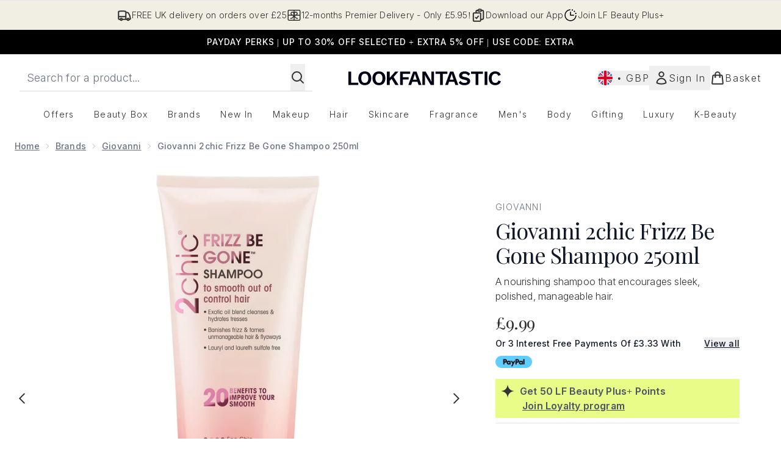

--- FILE ---
content_type: text/html
request_url: https://www.lookfantastic.com/fragments/productGalleryFragment?masterSku=11933172
body_size: -2340
content:
<figure class="carouselImages min-w-full"> <picture> <source srcset="https://www.lookfantastic.com/images?url=https://static.thcdn.com/productimg/original/11933172-7765234690971902.jpg&format=webp&auto=avif&width=472&height=472&fit=cover 1x, https://www.lookfantastic.com/images?url=https://static.thcdn.com/productimg/original/11933172-7765234690971902.jpg&format=webp&auto=avif&width=472&height=472&fit=cover&dpr=2 2x" media="(max-width: 430px)"><source srcset="https://www.lookfantastic.com/images?url=https://static.thcdn.com/productimg/original/11933172-7765234690971902.jpg&format=webp&auto=avif&width=700&height=700&fit=cover 1x, https://www.lookfantastic.com/images?url=https://static.thcdn.com/productimg/original/11933172-7765234690971902.jpg&format=webp&auto=avif&width=700&height=700&fit=cover&dpr=2 2x" media="(max-width: 640px)"><source srcset="https://www.lookfantastic.com/images?url=https://static.thcdn.com/productimg/original/11933172-7765234690971902.jpg&format=webp&auto=avif&width=800&height=800&fit=cover 1x, https://www.lookfantastic.com/images?url=https://static.thcdn.com/productimg/original/11933172-7765234690971902.jpg&format=webp&auto=avif&width=800&height=800&fit=cover&dpr=2 2x" media="(max-width: 768px)"><source srcset="https://www.lookfantastic.com/images?url=https://static.thcdn.com/productimg/original/11933172-7765234690971902.jpg&format=webp&auto=avif&width=650&height=650&fit=cover 1x, https://www.lookfantastic.com/images?url=https://static.thcdn.com/productimg/original/11933172-7765234690971902.jpg&format=webp&auto=avif&width=650&height=650&fit=cover&dpr=2 2x" media="(max-width: 1024px)"><source srcset="https://www.lookfantastic.com/images?url=https://static.thcdn.com/productimg/original/11933172-7765234690971902.jpg&format=webp&auto=avif&width=820&height=820&fit=cover 1x, https://www.lookfantastic.com/images?url=https://static.thcdn.com/productimg/original/11933172-7765234690971902.jpg&format=webp&auto=avif&width=820&height=820&fit=cover&dpr=2 2x" media="(max-width: 1366px)">  <img src="https://www.lookfantastic.com/images?url=https://static.thcdn.com/productimg/original/11933172-7765234690971902.jpg&format=webp&auto=avif&width=1200&height=1200&fit=cover" srcset="https://www.lookfantastic.com/images?url=https://static.thcdn.com/productimg/original/11933172-7765234690971902.jpg&format=webp&auto=avif&width=1200&height=1200&fit=cover 1x, https://www.lookfantastic.com/images?url=https://static.thcdn.com/productimg/original/11933172-7765234690971902.jpg&format=webp&auto=avif&width=1200&height=1200&fit=cover&dpr=2 2x" alt="Giovanni 2chic Frizz Be Gone Shampoo 250ml Image 2" loading="eager" width="1200" height="1200" class="snap-center h-full object-cover mx-auto" decoding="auto" fetchpriority="auto">  </picture>    </figure><figure class="carouselImages min-w-full"> <picture> <source srcset="https://www.lookfantastic.com/images?url=https://static.thcdn.com/productimg/original/11933172-1265234690993925.jpg&format=webp&auto=avif&width=472&height=472&fit=cover 1x, https://www.lookfantastic.com/images?url=https://static.thcdn.com/productimg/original/11933172-1265234690993925.jpg&format=webp&auto=avif&width=472&height=472&fit=cover&dpr=2 2x" media="(max-width: 430px)"><source srcset="https://www.lookfantastic.com/images?url=https://static.thcdn.com/productimg/original/11933172-1265234690993925.jpg&format=webp&auto=avif&width=700&height=700&fit=cover 1x, https://www.lookfantastic.com/images?url=https://static.thcdn.com/productimg/original/11933172-1265234690993925.jpg&format=webp&auto=avif&width=700&height=700&fit=cover&dpr=2 2x" media="(max-width: 640px)"><source srcset="https://www.lookfantastic.com/images?url=https://static.thcdn.com/productimg/original/11933172-1265234690993925.jpg&format=webp&auto=avif&width=800&height=800&fit=cover 1x, https://www.lookfantastic.com/images?url=https://static.thcdn.com/productimg/original/11933172-1265234690993925.jpg&format=webp&auto=avif&width=800&height=800&fit=cover&dpr=2 2x" media="(max-width: 768px)"><source srcset="https://www.lookfantastic.com/images?url=https://static.thcdn.com/productimg/original/11933172-1265234690993925.jpg&format=webp&auto=avif&width=650&height=650&fit=cover 1x, https://www.lookfantastic.com/images?url=https://static.thcdn.com/productimg/original/11933172-1265234690993925.jpg&format=webp&auto=avif&width=650&height=650&fit=cover&dpr=2 2x" media="(max-width: 1024px)"><source srcset="https://www.lookfantastic.com/images?url=https://static.thcdn.com/productimg/original/11933172-1265234690993925.jpg&format=webp&auto=avif&width=820&height=820&fit=cover 1x, https://www.lookfantastic.com/images?url=https://static.thcdn.com/productimg/original/11933172-1265234690993925.jpg&format=webp&auto=avif&width=820&height=820&fit=cover&dpr=2 2x" media="(max-width: 1366px)">  <img src="https://www.lookfantastic.com/images?url=https://static.thcdn.com/productimg/original/11933172-1265234690993925.jpg&format=webp&auto=avif&width=1200&height=1200&fit=cover" srcset="https://www.lookfantastic.com/images?url=https://static.thcdn.com/productimg/original/11933172-1265234690993925.jpg&format=webp&auto=avif&width=1200&height=1200&fit=cover 1x, https://www.lookfantastic.com/images?url=https://static.thcdn.com/productimg/original/11933172-1265234690993925.jpg&format=webp&auto=avif&width=1200&height=1200&fit=cover&dpr=2 2x" alt="Giovanni 2chic Frizz Be Gone Shampoo 250ml Image 3" loading="eager" width="1200" height="1200" class="snap-center h-full object-cover mx-auto" decoding="auto" fetchpriority="auto">  </picture>    </figure><figure class="carouselImages min-w-full"> <picture> <source srcset="https://www.lookfantastic.com/images?url=https://static.thcdn.com/productimg/original/11933172-7335234691020802.jpg&format=webp&auto=avif&width=472&height=472&fit=cover 1x, https://www.lookfantastic.com/images?url=https://static.thcdn.com/productimg/original/11933172-7335234691020802.jpg&format=webp&auto=avif&width=472&height=472&fit=cover&dpr=2 2x" media="(max-width: 430px)"><source srcset="https://www.lookfantastic.com/images?url=https://static.thcdn.com/productimg/original/11933172-7335234691020802.jpg&format=webp&auto=avif&width=700&height=700&fit=cover 1x, https://www.lookfantastic.com/images?url=https://static.thcdn.com/productimg/original/11933172-7335234691020802.jpg&format=webp&auto=avif&width=700&height=700&fit=cover&dpr=2 2x" media="(max-width: 640px)"><source srcset="https://www.lookfantastic.com/images?url=https://static.thcdn.com/productimg/original/11933172-7335234691020802.jpg&format=webp&auto=avif&width=800&height=800&fit=cover 1x, https://www.lookfantastic.com/images?url=https://static.thcdn.com/productimg/original/11933172-7335234691020802.jpg&format=webp&auto=avif&width=800&height=800&fit=cover&dpr=2 2x" media="(max-width: 768px)"><source srcset="https://www.lookfantastic.com/images?url=https://static.thcdn.com/productimg/original/11933172-7335234691020802.jpg&format=webp&auto=avif&width=650&height=650&fit=cover 1x, https://www.lookfantastic.com/images?url=https://static.thcdn.com/productimg/original/11933172-7335234691020802.jpg&format=webp&auto=avif&width=650&height=650&fit=cover&dpr=2 2x" media="(max-width: 1024px)"><source srcset="https://www.lookfantastic.com/images?url=https://static.thcdn.com/productimg/original/11933172-7335234691020802.jpg&format=webp&auto=avif&width=820&height=820&fit=cover 1x, https://www.lookfantastic.com/images?url=https://static.thcdn.com/productimg/original/11933172-7335234691020802.jpg&format=webp&auto=avif&width=820&height=820&fit=cover&dpr=2 2x" media="(max-width: 1366px)">  <img src="https://www.lookfantastic.com/images?url=https://static.thcdn.com/productimg/original/11933172-7335234691020802.jpg&format=webp&auto=avif&width=1200&height=1200&fit=cover" srcset="https://www.lookfantastic.com/images?url=https://static.thcdn.com/productimg/original/11933172-7335234691020802.jpg&format=webp&auto=avif&width=1200&height=1200&fit=cover 1x, https://www.lookfantastic.com/images?url=https://static.thcdn.com/productimg/original/11933172-7335234691020802.jpg&format=webp&auto=avif&width=1200&height=1200&fit=cover&dpr=2 2x" alt="Giovanni 2chic Frizz Be Gone Shampoo 250ml Image 4" loading="eager" width="1200" height="1200" class="snap-center h-full object-cover mx-auto" decoding="auto" fetchpriority="auto">  </picture>    </figure><figure class="carouselImages min-w-full"> <picture> <source srcset="https://www.lookfantastic.com/images?url=https://static.thcdn.com/productimg/original/11933172-1505234691044655.jpg&format=webp&auto=avif&width=472&height=472&fit=cover 1x, https://www.lookfantastic.com/images?url=https://static.thcdn.com/productimg/original/11933172-1505234691044655.jpg&format=webp&auto=avif&width=472&height=472&fit=cover&dpr=2 2x" media="(max-width: 430px)"><source srcset="https://www.lookfantastic.com/images?url=https://static.thcdn.com/productimg/original/11933172-1505234691044655.jpg&format=webp&auto=avif&width=700&height=700&fit=cover 1x, https://www.lookfantastic.com/images?url=https://static.thcdn.com/productimg/original/11933172-1505234691044655.jpg&format=webp&auto=avif&width=700&height=700&fit=cover&dpr=2 2x" media="(max-width: 640px)"><source srcset="https://www.lookfantastic.com/images?url=https://static.thcdn.com/productimg/original/11933172-1505234691044655.jpg&format=webp&auto=avif&width=800&height=800&fit=cover 1x, https://www.lookfantastic.com/images?url=https://static.thcdn.com/productimg/original/11933172-1505234691044655.jpg&format=webp&auto=avif&width=800&height=800&fit=cover&dpr=2 2x" media="(max-width: 768px)"><source srcset="https://www.lookfantastic.com/images?url=https://static.thcdn.com/productimg/original/11933172-1505234691044655.jpg&format=webp&auto=avif&width=650&height=650&fit=cover 1x, https://www.lookfantastic.com/images?url=https://static.thcdn.com/productimg/original/11933172-1505234691044655.jpg&format=webp&auto=avif&width=650&height=650&fit=cover&dpr=2 2x" media="(max-width: 1024px)"><source srcset="https://www.lookfantastic.com/images?url=https://static.thcdn.com/productimg/original/11933172-1505234691044655.jpg&format=webp&auto=avif&width=820&height=820&fit=cover 1x, https://www.lookfantastic.com/images?url=https://static.thcdn.com/productimg/original/11933172-1505234691044655.jpg&format=webp&auto=avif&width=820&height=820&fit=cover&dpr=2 2x" media="(max-width: 1366px)">  <img src="https://www.lookfantastic.com/images?url=https://static.thcdn.com/productimg/original/11933172-1505234691044655.jpg&format=webp&auto=avif&width=1200&height=1200&fit=cover" srcset="https://www.lookfantastic.com/images?url=https://static.thcdn.com/productimg/original/11933172-1505234691044655.jpg&format=webp&auto=avif&width=1200&height=1200&fit=cover 1x, https://www.lookfantastic.com/images?url=https://static.thcdn.com/productimg/original/11933172-1505234691044655.jpg&format=webp&auto=avif&width=1200&height=1200&fit=cover&dpr=2 2x" alt="Giovanni 2chic Frizz Be Gone Shampoo 250ml Image 5" loading="eager" width="1200" height="1200" class="snap-center h-full object-cover mx-auto" decoding="auto" fetchpriority="auto">  </picture>    </figure><figure class="carouselImages min-w-full"> <picture> <source srcset="https://www.lookfantastic.com/images?url=https://static.thcdn.com/productimg/original/11933172-1115234691069957.jpg&format=webp&auto=avif&width=472&height=472&fit=cover 1x, https://www.lookfantastic.com/images?url=https://static.thcdn.com/productimg/original/11933172-1115234691069957.jpg&format=webp&auto=avif&width=472&height=472&fit=cover&dpr=2 2x" media="(max-width: 430px)"><source srcset="https://www.lookfantastic.com/images?url=https://static.thcdn.com/productimg/original/11933172-1115234691069957.jpg&format=webp&auto=avif&width=700&height=700&fit=cover 1x, https://www.lookfantastic.com/images?url=https://static.thcdn.com/productimg/original/11933172-1115234691069957.jpg&format=webp&auto=avif&width=700&height=700&fit=cover&dpr=2 2x" media="(max-width: 640px)"><source srcset="https://www.lookfantastic.com/images?url=https://static.thcdn.com/productimg/original/11933172-1115234691069957.jpg&format=webp&auto=avif&width=800&height=800&fit=cover 1x, https://www.lookfantastic.com/images?url=https://static.thcdn.com/productimg/original/11933172-1115234691069957.jpg&format=webp&auto=avif&width=800&height=800&fit=cover&dpr=2 2x" media="(max-width: 768px)"><source srcset="https://www.lookfantastic.com/images?url=https://static.thcdn.com/productimg/original/11933172-1115234691069957.jpg&format=webp&auto=avif&width=650&height=650&fit=cover 1x, https://www.lookfantastic.com/images?url=https://static.thcdn.com/productimg/original/11933172-1115234691069957.jpg&format=webp&auto=avif&width=650&height=650&fit=cover&dpr=2 2x" media="(max-width: 1024px)"><source srcset="https://www.lookfantastic.com/images?url=https://static.thcdn.com/productimg/original/11933172-1115234691069957.jpg&format=webp&auto=avif&width=820&height=820&fit=cover 1x, https://www.lookfantastic.com/images?url=https://static.thcdn.com/productimg/original/11933172-1115234691069957.jpg&format=webp&auto=avif&width=820&height=820&fit=cover&dpr=2 2x" media="(max-width: 1366px)">  <img src="https://www.lookfantastic.com/images?url=https://static.thcdn.com/productimg/original/11933172-1115234691069957.jpg&format=webp&auto=avif&width=1200&height=1200&fit=cover" srcset="https://www.lookfantastic.com/images?url=https://static.thcdn.com/productimg/original/11933172-1115234691069957.jpg&format=webp&auto=avif&width=1200&height=1200&fit=cover 1x, https://www.lookfantastic.com/images?url=https://static.thcdn.com/productimg/original/11933172-1115234691069957.jpg&format=webp&auto=avif&width=1200&height=1200&fit=cover&dpr=2 2x" alt="Giovanni 2chic Frizz Be Gone Shampoo 250ml Image 6" loading="eager" width="1200" height="1200" class="snap-center h-full object-cover mx-auto" decoding="auto" fetchpriority="auto">  </picture>    </figure>

--- FILE ---
content_type: text/html
request_url: https://www.lookfantastic.com/fragments/productThumbnailFragment?masterSku=11933172
body_size: -2683
content:
<li class="mr-6"><button class="product-thumbnail" aria-label="Open image  2 (Giovanni 2chic Frizz Be Gone Shampoo 250ml)"><figure class="pointer-events-none thumbnail-image aspect-square"> <picture>   <img src="https://www.lookfantastic.com/images?url=https://static.thcdn.com/productimg/original/11933172-7765234690971902.jpg&format=webp&auto=avif&width=100&height=100&fit=cover" alt="Giovanni 2chic Frizz Be Gone Shampoo 250ml Image 2" loading="lazy" width="100" height="100" class="max-w-none cursor-pointer  object-cover mx-auto" decoding="auto" fetchpriority="low">  </picture>    </figure></button></li><li class="mr-6"><button class="product-thumbnail" aria-label="Open image  3 (Giovanni 2chic Frizz Be Gone Shampoo 250ml)"><figure class="pointer-events-none thumbnail-image aspect-square"> <picture>   <img src="https://www.lookfantastic.com/images?url=https://static.thcdn.com/productimg/original/11933172-1265234690993925.jpg&format=webp&auto=avif&width=100&height=100&fit=cover" alt="Giovanni 2chic Frizz Be Gone Shampoo 250ml Image 3" loading="lazy" width="100" height="100" class="max-w-none cursor-pointer  object-cover mx-auto" decoding="auto" fetchpriority="low">  </picture>    </figure></button></li><li class="mr-6"><button class="product-thumbnail" aria-label="Open image  4 (Giovanni 2chic Frizz Be Gone Shampoo 250ml)"><figure class="pointer-events-none thumbnail-image aspect-square"> <picture>   <img src="https://www.lookfantastic.com/images?url=https://static.thcdn.com/productimg/original/11933172-7335234691020802.jpg&format=webp&auto=avif&width=100&height=100&fit=cover" alt="Giovanni 2chic Frizz Be Gone Shampoo 250ml Image 4" loading="lazy" width="100" height="100" class="max-w-none cursor-pointer  object-cover mx-auto" decoding="auto" fetchpriority="low">  </picture>    </figure></button></li><li class="mr-6"><button class="product-thumbnail" aria-label="Open image  5 (Giovanni 2chic Frizz Be Gone Shampoo 250ml)"><figure class="pointer-events-none thumbnail-image aspect-square"> <picture>   <img src="https://www.lookfantastic.com/images?url=https://static.thcdn.com/productimg/original/11933172-1505234691044655.jpg&format=webp&auto=avif&width=100&height=100&fit=cover" alt="Giovanni 2chic Frizz Be Gone Shampoo 250ml Image 5" loading="lazy" width="100" height="100" class="max-w-none cursor-pointer  object-cover mx-auto" decoding="auto" fetchpriority="low">  </picture>    </figure></button></li><li class="mr-6"><button class="product-thumbnail" aria-label="Open image  6 (Giovanni 2chic Frizz Be Gone Shampoo 250ml)"><figure class="pointer-events-none thumbnail-image aspect-square"> <picture>   <img src="https://www.lookfantastic.com/images?url=https://static.thcdn.com/productimg/original/11933172-1115234691069957.jpg&format=webp&auto=avif&width=100&height=100&fit=cover" alt="Giovanni 2chic Frizz Be Gone Shampoo 250ml Image 6" loading="lazy" width="100" height="100" class="max-w-none cursor-pointer  object-cover mx-auto" decoding="auto" fetchpriority="low">  </picture>    </figure></button></li>